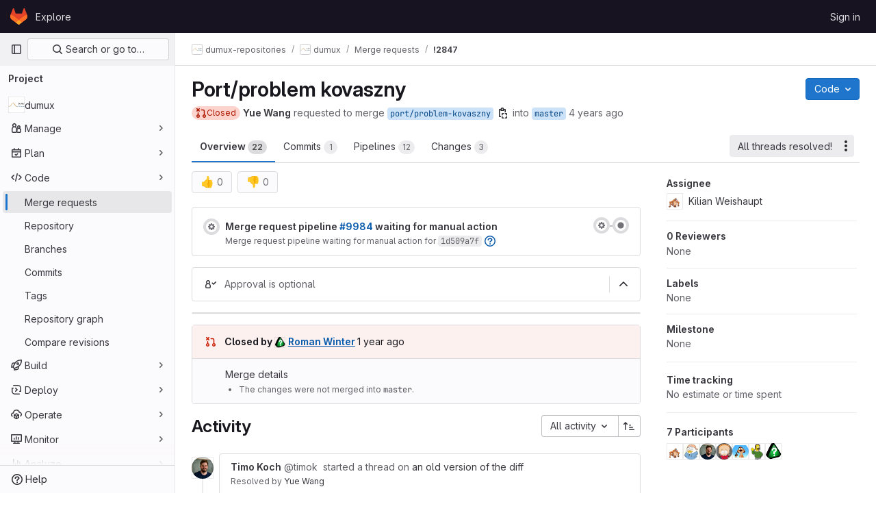

--- FILE ---
content_type: text/javascript; charset=utf-8
request_url: https://git.iws.uni-stuttgart.de/assets/webpack/101.8056963a.chunk.js
body_size: 6015
content:
(this.webpackJsonp=this.webpackJsonp||[]).push([[101],{"2B/a":function(t,e,a){"use strict";a.d(e,"a",(function(){return l}));a("RFHG"),a("z6RN"),a("xuo1");const n={success:{start:"%{success_start}",end:"%{success_end}"},danger:{start:"%{danger_start}",end:"%{danger_end}"},critical:{start:"%{critical_start}",end:"%{critical_end}"},same:{start:"%{same_start}",end:"%{same_end}"},strong:{start:"%{strong_start}",end:"%{strong_end}"},small:{start:"%{small_start}",end:"%{small_end}"}},r=function(t){return n[t].start},o={[r("success")]:'<span class="gl-font-bold gl-text-success">',[r("danger")]:'<span class="gl-font-bold gl-text-danger">',[r("critical")]:'<span class="gl-font-bold gl-text-red-800">',[r("same")]:'<span class="gl-font-bold gl-text-subtle">',[r("strong")]:'<span class="gl-font-bold">',[r("small")]:'<span class="gl-text-sm gl-text-subtle">'},i=function(t){return document.createElement("div").appendChild(document.createTextNode(t)).parentNode.innerHTML},s=function(t){return t.replace(new RegExp(`(${Object.values(n).reduce((function(t,e){return[...t,...Object.values(e)]}),[]).join("|")})`,"gi"),(function(t){const e=o[t];return!e&&t.endsWith("_end}")?"</span>":e})).replace(/%{([a-z]|_)+}/g,"")},l=function(t){return"string"==typeof t?s(i(t)):"object"==typeof t&&"string"==typeof t.text&&"string"==typeof t.href?s(`${t.prependText?i(t.prependText)+" ":""}<a class="gl-underline" href="${t.href}">${i(t.text)}</a>`):null}},HOYf:function(t,e,a){"use strict";var n=a("4lAS"),r=a("A7K0"),o=a("/lV4"),i=a("Mp8J"),s={name:"HelpPopover",components:{GlButton:n.a,GlPopover:r.a},directives:{SafeHtml:i.a},props:{options:{type:Object,required:!1,default:function(){return{}}},icon:{type:String,required:!1,default:"question-o"},triggerClass:{type:[String,Array,Object],required:!1,default:""},ariaLabel:{type:String,required:!1,default:Object(o.a)("Help")}},methods:{targetFn(){var t;return null===(t=this.$refs.popoverTrigger)||void 0===t?void 0:t.$el}}},l=a("tBpV"),d=Object(l.a)(s,(function(){var t=this,e=t._self._c;return e("span",[e("gl-button",{ref:"popoverTrigger",class:t.triggerClass,attrs:{variant:"link",icon:t.icon,"aria-label":t.ariaLabel}}),t._v(" "),e("gl-popover",t._b({attrs:{target:t.targetFn},scopedSlots:t._u([t.options.title?{key:"title",fn:function(){return[e("span",{directives:[{name:"safe-html",rawName:"v-safe-html",value:t.options.title,expression:"options.title"}]})]},proxy:!0}:null,{key:"default",fn:function(){return[e("div",{directives:[{name:"safe-html",rawName:"v-safe-html",value:t.options.content,expression:"options.content"}]})]},proxy:!0},t._l(Object.keys(t.$slots),(function(e){return{key:e,fn:function(){return[t._t(e)]},proxy:!0}}))],null,!0)},"gl-popover",t.options,!1))],1)}),[],!1,null,null,null);e.a=d.exports},OhbV:function(t,e,a){"use strict";a("3UXl"),a("iyoE");var n=a("4lAS"),r=a("Bo17"),o=a("s1D3"),i=a("FkSe"),s=a("lHJB"),l={components:{GlButton:n.a,GlDisclosureDropdown:r.a,GlIcon:o.a,GlLoadingIcon:i.a},directives:{GlTooltip:s.a},props:{widget:{type:String,required:!1,default:""},tertiaryButtons:{type:Array,required:!0}},data:()=>({timeout:null,updatingTooltip:!1}),computed:{dropdownItems(){var t=this;return this.tertiaryButtons.map((function(e){return{text:e.text,href:e.href,action:function(){return t.onClickAction(e)},icon:e.icon||e.iconName,loading:e.loading,extraAttrs:{dataClipboardText:e.dataClipboardText,dataMethod:e.dataMethod,target:e.target,disabled:e.disabled}}}))}},methods:{onClickAction(t,e=null){var a=this;this.$emit("clickedAction",t),t.onClick&&t.onClick(t,e),t.tooltipOnClick&&(this.updatingTooltip=!0,this.$root.$emit("bv::show::tooltip",t.id),clearTimeout(this.timeout),this.timeout=setTimeout((function(){a.updatingTooltip=!1,a.$root.$emit("bv::hide::tooltip",t.id)}),1e3))},setTooltip(t){return this.updatingTooltip&&t.tooltipOnClick?t.tooltipOnClick:t.tooltipText}}},d=a("tBpV"),c=Object(d.a)(l,(function(){var t=this,e=t._self._c;return e("div",{staticClass:"gl-flex gl-items-start"},[e("gl-disclosure-dropdown",{staticClass:"gl-block md:!gl-hidden",attrs:{items:t.dropdownItems,icon:"ellipsis_v","no-caret":"",category:"tertiary",placement:"bottom-end","text-sr-only":"",size:"small","toggle-class":"!gl-p-2"},scopedSlots:t._u([{key:"list-item",fn:function({item:a}){return[e("span",{staticClass:"gl-flex gl-items-center gl-justify-between"},[t._v("\n        "+t._s(a.text)+"\n        "),a.loading?e("gl-loading-icon",{attrs:{size:"sm"}}):a.icon?e("gl-icon",{attrs:{name:a.icon}}):t._e()],1)]}}])}),t._v(" "),t._l(t.tertiaryButtons,(function(a,n){return e("gl-button",{directives:[{name:"gl-tooltip",rawName:"v-gl-tooltip.hover",modifiers:{hover:!0}}],key:n,staticClass:"gl-float-left gl-hidden md:gl-inline-flex",class:[{"gl-mr-3":n!==t.tertiaryButtons.length-1},a.class],attrs:{id:a.id,title:t.setTooltip(a),href:a.href,target:a.target,"data-clipboard-text":a.dataClipboardText,"data-method":a.dataMethod,icon:a.icon||a.iconName,"data-testid":a.testId||"extension-actions-button",variant:a.variant||"confirm",loading:a.loading,disabled:a.loading,category:"tertiary",size:"small"},on:{click:function(e){return t.onClickAction(a,e)}}},[a.text?[t._v("\n      "+t._s(a.text)+"\n    ")]:t._e()],2)}))],2)}),[],!1,null,null,null);e.a=c.exports},W8mj:function(t,e,a){"use strict";var n=a("wCL9"),r=a.n(n),o=(a("3UXl"),a("iyoE"),a("MV2A")),i=a("4lAS"),s=a("FkSe"),l=a("lHJB"),d=a("7F3p"),c=a("NmEs"),u=a("8Igx"),p=a("sHIo"),g=a("Mp8J"),m=a("/lV4"),h=a("hqF9"),v=a("3twG"),f=a("HOYf"),b=a("IwOe"),y=a("xPR0"),x=a("2B/a"),_=a("ygVz");function C(t){const e=t.replace(/^Widget/,"");return(e.charAt(0).toLowerCase()+e.slice(1)).replace(/(CE|EE)$/,"")}function S(t){return t.replace(/([A-Z])/g,"_$1").toLowerCase()}var w=a("kJpN"),T=a("Lzak"),k=a("OhbV"),A={name:"DynamicContent",components:{GlBadge:T.a,GlLink:o.a,Actions:k.a,ContentRow:w.a},directives:{SafeHtml:g.a,GlTooltip:l.a},props:{data:{type:Object,required:!0},widgetName:{type:String,required:!0},level:{type:Number,required:!1,default:2},rowIndex:{type:Number,required:!1,default:-1}},computed:{statusIcon(){var t;return(null===(t=this.data.icon)||void 0===t?void 0:t.name)||void 0},generatedText(){return Object(x.a)(this.data.text)},generatedSubtext(){return Object(x.a)(this.data.subtext)},generatedSupportingText(){return Object(x.a)(this.data.supportingText)},shouldShowThirdLevel(){var t;return(null===(t=this.data.children)||void 0===t?void 0:t.length)>0&&2===this.level},hasActionButtons(){var t;return(null===(t=this.data.actions)||void 0===t?void 0:t.length)>0}},methods:{onClickedAction(t){this.$emit("clickedAction",t)}}},O=a("tBpV"),E=Object(O.a)(A,(function(){var t=this,e=t._self._c;return e("content-row",{class:{"gl-border-t-0":0===t.rowIndex,"gl-items-start":t.data.supportingText,"gl-items-baseline":!t.data.supportingText},attrs:{level:t.level,"status-icon-name":t.statusIcon,"widget-name":t.widgetName,header:t.data.header,"help-popover":t.data.helpPopover},scopedSlots:t._u([{key:"body",fn:function(){return[e("div",{staticClass:"gl-flex gl-w-full gl-flex-col"},[e("div",{staticClass:"gl-flex gl-grow"},[e("div",{staticClass:"gl-flex gl-grow gl-items-baseline"},[e("div",[e("p",{directives:[{name:"gl-tooltip",rawName:"v-gl-tooltip",value:{title:t.data.tooltipText,boundary:"viewport"},expression:"{ title: data.tooltipText, boundary: 'viewport' }"},{name:"safe-html",rawName:"v-safe-html",value:t.generatedText,expression:"generatedText"}],staticClass:"gl-mb-0 gl-mr-1"}),t._v(" "),t.data.link?e("gl-link",{attrs:{href:t.data.link.href}},[t._v(t._s(t.data.link.text))]):t._e(),t._v(" "),t.data.supportingText?e("p",{directives:[{name:"safe-html",rawName:"v-safe-html",value:t.generatedSupportingText,expression:"generatedSupportingText"}],staticClass:"gl-mb-0"}):t._e()],1),t._v(" "),t.data.badge?e("gl-badge",{attrs:{variant:t.data.badge.variant||"info"}},[t._v("\n            "+t._s(t.data.badge.text)+"\n          ")]):t._e()],1),t._v(" "),t.hasActionButtons?e("actions",{staticClass:"gl-ml-auto gl-pl-3",attrs:{"tertiary-buttons":t.data.actions},on:{clickedAction:t.onClickedAction}}):t._e(),t._v(" "),t.data.subtext?e("p",{directives:[{name:"safe-html",rawName:"v-safe-html",value:t.generatedSubtext,expression:"generatedSubtext"}],staticClass:"gl-m-0 gl-text-sm"}):t._e()],1),t._v(" "),t.shouldShowThirdLevel?e("ul",{staticClass:"gl-m-0 gl-list-none gl-p-0"},t._l(t.data.children,(function(a,n){return e("li",{key:a.id||n},[e("dynamic-content",{attrs:{data:a,"widget-name":t.widgetName,level:3},on:{clickedAction:t.onClickedAction}})],1)})),0):t._e()])]},proxy:!0}])})}),[],!1,null,null,null).exports,N=a("GD71");const B="MR Widget: response object should contain status and headers object. Make sure to include that in your `fetchCollapsedData` and `fetchExpandedData` functions.",L="collapsed",j="expanded",I="status_icon";var P={MISSING_RESPONSE_HEADERS:B,LOADING_STATE_COLLAPSED:L,LOADING_STATE_EXPANDED:j,LOADING_STATE_STATUS_ICON:I,components:{ActionButtons:k.a,StatusIcon:N.a,GlLink:o.a,GlButton:i.a,GlLoadingIcon:s.a,ContentRow:w.a,DynamicContent:E,DynamicScroller:b.a,DynamicScrollerItem:b.b,HelpPopover:f.a,ReportListItem:function(){return a.e(1064).then(a.bind(null,"Vmdu"))}},directives:{GlTooltip:l.a,SafeHtml:g.a},mixins:[Object(p.a)()],inject:{reportsTabContent:{default:!1},reportsTabSidebar:{default:!1}},props:{loadingText:{type:String,required:!1,default:Object(m.a)("Loading")},loadingState:{type:String,required:!1,default:void 0,validator:function(t){return!t||[j,L,I].includes(t)}},errorText:{type:String,required:!1,default:Object(m.a)("Failed to load")},fetchCollapsedData:{type:Function,required:!1,default:void 0},fetchExpandedData:{type:Function,required:!1,default:void 0},summary:{type:Object,required:!1,default:void 0,validator:function(t){return Boolean(t.title)}},content:{type:Array,required:!1,default:void 0},multiPolling:{type:Boolean,required:!1,default:!1},statusIconName:{type:String,required:!1,default:"neutral",validator:function(t){return Object.keys(y.e).indexOf(t)>-1}},isCollapsible:{type:Boolean,required:!0},actionButtons:{type:Array,required:!1,default:function(){return[]}},widgetName:{type:String,required:!0,validator:function(t){return t.startsWith("Widget")}},telemetry:{type:Boolean,required:!1,default:!0},helpPopover:{type:Object,required:!1,default:null},hasError:{type:Boolean,required:!1,default:!1},label:{type:String,required:!1,default:null},path:{type:String,required:!1,default:null}},data(){return{isExpandedForTheFirstTime:!0,isCollapsed:!this.reportsTabContent,isLoadingCollapsedContent:!0,isLoadingExpandedContent:!1,summaryError:null,contentError:null,telemetryHub:null}},computed:{isSummaryLoading(){return this.isLoadingCollapsedContent||this.loadingState===L},shouldShowLoadingIcon(){return this.isSummaryLoading||this.loadingState===I},generatedSummary(){var t;return Object(x.a)((null===(t=this.summary)||void 0===t?void 0:t.title)||"")},generatedSubSummary(){var t;return Object(x.a)((null===(t=this.summary)||void 0===t?void 0:t.subtitle)||"")},collapseButtonLabel(){return Object(m.i)(this.isCollapsed?Object(m.a)("Show details"):Object(m.a)("Hide details"))},summaryStatusIcon(){return this.summaryError?this.$options.failedStatusIcon:this.statusIconName},hasActionButtons(){return this.actionButtons.length>0||Boolean(this.$scopedSlots["action-buttons"])},contentWithKeyField(){var t;return null===(t=this.content)||void 0===t?void 0:t.map((function(t,e){return{...t,id:t.id||e}}))},reportsTabActionButtons(){var t;return[{text:Object(m.a)("View report"),href:Object(v.A)((null===(t=window.gl)||void 0===t||null===(t=t.mrWidgetData)||void 0===t?void 0:t.reportsTabPath)||"",r()(this.widgetName.replace("Widget",""))),onClick(t,e){e.preventDefault(),window.history.replaceState(null,null,t.href),window.mrTabs.tabShown("reports")}}]},routeParams(){return this.path?{report:this.path}:{}}},watch:{hasError:{handler(t){this.summaryError=t?this.errorText:null},immediate:!0},isLoadingCollapsedContent(t){this.$emit("is-loading",t)}},created(){var t;this.telemetry&&(this.telemetryHub=(t=this.widgetName,{viewed(){_.a.trackEvent(y.G,{label:S(C(t))})},expanded({type:e}){_.a.trackEvent(y.d,{label:S(C(t))}),_.a.trackEvent(y.d,{label:S(C(t)),property:e})},fullReportClicked(){_.a.trackEvent(y.b,{label:S(C(t))})}}))},async mounted(){var t;this.isLoadingCollapsedContent=!0,null===(t=this.telemetryHub)||void 0===t||t.viewed(),this.reportsTabContent&&this.fetchExpandedContent();try{this.fetchCollapsedData&&await this.fetch(this.fetchCollapsedData)}catch{this.summaryError=this.errorText}this.isLoadingCollapsedContent=!1},methods:{onActionClick(t){var e;t.trackFullReportClicked&&(null===(e=this.telemetryHub)||void 0===e||e.fullReportClicked())},toggleCollapsed(){var t;(this.isCollapsed=!this.isCollapsed,this.isExpandedForTheFirstTime)&&(null===(t=this.telemetryHub)||void 0===t||t.expanded({type:this.summaryStatusIcon}),"function"==typeof this.fetchExpandedData&&(this.isExpandedForTheFirstTime=!1,this.fetchExpandedContent()));this.$emit("toggle",{expanded:!this.isCollapsed})},async fetchExpandedContent(){this.isLoadingExpandedContent=!0,this.contentError=null;try{await this.fetch(this.fetchExpandedData)}catch{this.contentError=this.errorText,this.isExpandedForTheFirstTime=!0,this.isCollapsed=!0}this.isLoadingExpandedContent=!1},fetch(t){const e=(this.multiPolling?t():[t]).map((function(t){return new Promise((function(e,a){new h.a({resource:{fetchData:function(){return t()}},method:"fetchData",successCallback:function(t){if(void 0===t.status||void 0===t.headers)throw Object(u.a)(B),new Error(B);Object(c.H)(t.headers)["POLL-INTERVAL"]||e(t.data)},errorCallback:function(t){d.b(t),a(t)}}).makeRequest()}))}));return Promise.all(e)}},failedStatusIcon:y.e.failed,i18n:{learnMore:Object(m.a)("Learn more")}},q=Object(O.a)(P,(function(){var t=this,e=t._self._c;return t.reportsTabSidebar?e("report-list-item",{staticClass:"gl-mb-3",attrs:{to:"report",params:t.routeParams,"status-icon":t.summaryStatusIcon,"is-loading":t.shouldShowLoadingIcon}},[t._v("\n  "+t._s(t.label)+"\n")]):e("section",{staticClass:"media-section",attrs:{"data-testid":"widget-extension"}},[t.reportsTabContent?t._e():e("div",{class:{"gl-pl-9":t.glFeatures.mrReportsTab,"gl-flex gl-px-5 gl-py-4 gl-pr-4":!t.reportsTabContent}},[e("status-icon",{attrs:{level:t.glFeatures.mrReportsTab?2:1,name:t.widgetName,"is-loading":t.shouldShowLoadingIcon,"icon-name":t.summaryStatusIcon}}),t._v(" "),e("div",{staticClass:"media-body gl-flex !gl-flex-row gl-self-center",attrs:{"data-testid":"widget-extension-top-level"}},[e("div",{staticClass:"gl-grow",attrs:{"data-testid":"widget-extension-top-level-summary"}},[t.summaryError?e("span",[t._v(t._s(t.summaryError))]):t._t("summary",(function(){return[e("div",{directives:[{name:"safe-html",rawName:"v-safe-html",value:t.isSummaryLoading?t.loadingText:t.generatedSummary,expression:"isSummaryLoading ? loadingText : generatedSummary"}]}),t._v(" "),!t.isSummaryLoading&&t.generatedSubSummary?e("div",{directives:[{name:"safe-html",rawName:"v-safe-html",value:t.generatedSubSummary,expression:"generatedSubSummary"}],staticClass:"gl-text-sm gl-text-subtle"}):t._e()]}))],2),t._v(" "),e("div",{staticClass:"gl-flex"},[t.helpPopover?e("help-popover",{class:{"gl-mr-3":t.hasActionButtons},attrs:{icon:"information-o",options:t.helpPopover.options}},[t.helpPopover.content?[t.helpPopover.content.text?e("p",{directives:[{name:"safe-html",rawName:"v-safe-html",value:t.helpPopover.content.text,expression:"helpPopover.content.text"}],staticClass:"gl-mb-0"}):t._e(),t._v(" "),t.helpPopover.content.learnMorePath?e("gl-link",{staticClass:"gl-text-sm",attrs:{href:t.helpPopover.content.learnMorePath,target:"_blank"}},[t._v(t._s(t.$options.i18n.learnMore))]):t._e()]:t._e()],2):t._e(),t._v(" "),t.glFeatures.mrReportsTab?e("div",[e("action-buttons",{attrs:{"tertiary-buttons":t.reportsTabActionButtons}})],1):t._t("action-buttons",(function(){return[t.actionButtons.length>0?e("action-buttons",{attrs:{"tertiary-buttons":t.actionButtons},on:{clickedAction:t.onActionClick}}):t._e()]}))],2),t._v(" "),t.glFeatures.mrReportsTab||!t.isCollapsible||t.isSummaryLoading?t._e():e("div",{staticClass:"gl-border-l gl-ml-3 gl-h-6 gl-border-l-section gl-pl-3"},[e("gl-button",{directives:[{name:"gl-tooltip",rawName:"v-gl-tooltip"}],attrs:{title:t.collapseButtonLabel,"aria-expanded":""+!t.isCollapsed,"aria-label":t.collapseButtonLabel,icon:t.isCollapsed?"chevron-lg-down":"chevron-lg-up",category:"tertiary","data-testid":"toggle-button",size:"small"},on:{click:t.toggleCollapsed}})],1)])],1),t._v(" "),!t.isCollapsed||t.contentError?e("div",{class:{"gl-border-t gl-relative gl-border-t-section gl-bg-subtle":!t.reportsTabContent},attrs:{"data-testid":"widget-extension-collapsed-section"}},[t.isLoadingExpandedContent?e("div",{staticClass:"gl-text-center",class:{"report-block-container":!t.reportsTabContent,"gl-py-5":t.reportsTabContent}},[e("gl-loading-icon",{attrs:{size:"sm",inline:""}}),t._v(" "+t._s(t.loadingText)+"\n    ")],1):e("div",{staticClass:"gl-flex gl-pl-5",class:{"gl-pr-5":t.$scopedSlots.content}},[t.contentError?e("content-row",{attrs:{level:2,"status-icon-name":t.$options.failedStatusIcon,"widget-name":t.widgetName},scopedSlots:t._u([{key:"body",fn:function(){return[t._v("\n          "+t._s(t.contentError)+"\n        ")]},proxy:!0}],null,!1,3245637521)}):e("div",{staticClass:"gl-w-full"},[t._t("content",(function(){return[t.contentWithKeyField?e("dynamic-scroller",{staticClass:"gl-pr-5",style:{maxHeight:t.reportsTabContent?null:"170px"},attrs:{items:t.contentWithKeyField,"min-item-size":32,"page-mode":t.glFeatures.mrReportsTab&&t.reportsTabContent,"data-testid":"dynamic-content-scroller"},scopedSlots:t._u([{key:"default",fn:function({item:a,index:n,active:r}){return[e("dynamic-scroller-item",{attrs:{item:a,active:r}},[e("dynamic-content",{key:a.id||n,attrs:{data:a,"widget-name":t.widgetName,level:2,"row-index":n,"data-testid":"extension-list-item"},on:{clickedAction:t.onActionClick}})],1)]}}],null,!1,1002707288)}):t._e()]}))],2)],1)]):t._e()])}),[],!1,null,null,null);e.a=q.exports},kJpN:function(t,e,a){"use strict";var n=a("MV2A"),r=a("/lV4"),o=a("HOYf"),i=a("Mp8J"),s=a("xPR0"),l=a("2B/a"),d=a("OhbV"),c={components:{StatusIcon:a("GD71").a,HelpPopover:o.a,GlLink:n.a,ActionButtons:d.a},directives:{SafeHtml:i.a},props:{level:{type:Number,required:!0,validator:function(t){return 2===t||3===t}},statusIconName:{type:String,required:!1,default:"",validator:function(t){return""===t||Object.keys(s.e).includes(t)}},widgetName:{type:String,required:!0},header:{type:[String,Array],required:!1,default:""},helpPopover:{type:Object,required:!1,default:null},actionButtons:{type:Array,required:!1,default:function(){return[]}}},computed:{generatedHeader(){return Object(l.a)(Array.isArray(this.header)?this.header[0]:this.header)},generatedSubheader(){return Array.isArray(this.header)&&this.header[1]?Object(l.a)(this.header[1]):""},shouldShowHeaderActions(){var t;return Boolean(this.helpPopover)||(null===(t=this.actionButtons)||void 0===t?void 0:t.length)>0},hasActionButtons(){return this.actionButtons.length>0}},methods:{hasHeader(){return Boolean(this.$scopedSlots.header||this.header||this.shouldShowHeaderActions)}},i18n:{learnMore:Object(r.a)("Learn more")}},u=a("tBpV"),p=Object(u.a)(c,(function(){var t=this,e=t._self._c;return e("div",{staticClass:"gl-flex",class:{"gl-border-t gl-border-t-section gl-py-3 gl-pl-7":2===t.level}},[t.statusIconName&&!t.header?e("status-icon",{attrs:{level:2,name:t.widgetName,"icon-name":t.statusIconName}}):t._e(),t._v(" "),e("div",{staticClass:"gl-w-full gl-min-w-0"},[t.hasHeader()?e("div",{staticClass:"gl-flex"},[t._t("header",(function(){return[e("div",{staticClass:"gl-mb-2"},[e("strong",{directives:[{name:"safe-html",rawName:"v-safe-html",value:t.generatedHeader,expression:"generatedHeader"}],staticClass:"gl-block"}),t.generatedSubheader?e("span",{directives:[{name:"safe-html",rawName:"v-safe-html",value:t.generatedSubheader,expression:"generatedSubheader"}],staticClass:"gl-block"}):t._e()])]})),t._v(" "),t.shouldShowHeaderActions?e("div",{staticClass:"gl-ml-auto gl-flex gl-items-baseline"},[t.helpPopover?e("help-popover",{class:{"gl-mr-3":t.hasActionButtons},attrs:{options:t.helpPopover.options,icon:"information-o"}},[t.helpPopover.content?[t.helpPopover.content.text?e("p",{directives:[{name:"safe-html",rawName:"v-safe-html",value:t.helpPopover.content.text,expression:"helpPopover.content.text"}],staticClass:"gl-mb-0"}):t._e(),t._v(" "),t.helpPopover.content.learnMorePath?e("gl-link",{staticClass:"gl-text-sm",attrs:{href:t.helpPopover.content.learnMorePath,target:"_blank"}},[t._v(t._s(t.$options.i18n.learnMore))]):t._e()]:t._e()],2):t._e(),t._v(" "),t.hasActionButtons?e("action-buttons",{attrs:{"tertiary-buttons":t.actionButtons}}):t._e()],1):t._e()],2):t._e(),t._v(" "),e("div",{staticClass:"gl-flex gl-items-baseline"},[t.statusIconName&&t.header?e("status-icon",{attrs:{level:2,name:t.widgetName,"icon-name":t.statusIconName}}):t._e(),t._v(" "),t._t("body")],2)])],1)}),[],!1,null,null,null);e.a=p.exports}}]);
//# sourceMappingURL=101.8056963a.chunk.js.map

--- FILE ---
content_type: text/javascript; charset=utf-8
request_url: https://git.iws.uni-stuttgart.de/assets/webpack/commons-pages.projects.commit.show-pages.projects.compare.show-pages.projects.merge_requests.creatio-db94909e.e1001eb9.chunk.js
body_size: 15385
content:
(this.webpackJsonp=this.webpackJsonp||[]).push([[50],{"2FGo":function(e,t,i){var n=i("MYHX"),o=i("eiA/")((function(e,t,i){n(e,t,i)}));e.exports=o},"4Alm":function(e,t,i){"use strict";i.d(t,"a",(function(){return a})),i.d(t,"b",(function(){return r}));var n=i("9k56"),o=i("jIK5"),s=i("hII5");const r=Object(s.c)({plain:Object(s.b)(o.g,!1)},"formControls"),a=Object(n.c)({props:r,computed:{custom(){return!this.plain}}})},"7z1+":function(e,t,i){"use strict";i.d(t,"a",(function(){return m})),i.d(t,"b",(function(){return c})),i.d(t,"c",(function(){return d})),i.d(t,"d",(function(){return u}));var n=i("ewH8"),o=i("KFC0"),s=i.n(o),r=i("lx39"),a=i.n(r),l=i("BglX");const d=e=>Boolean(e)&&(e=>{var t;return(null==e||null===(t=e.text)||void 0===t?void 0:t.length)>0&&!Array.isArray(null==e?void 0:e.items)})(e),c=e=>Boolean(e)&&Array.isArray(e.items)&&Boolean(e.items.length)&&e.items.every(d),u=e=>e.every(d)||e.every(c),h=e=>{const t=e();if(!Array.isArray(t))return!1;const i=t.filter(e=>e.tag);return i.length&&i.every(e=>(e=>{var t,i;return Boolean(e)&&(i=(null===(t=e.componentOptions)||void 0===t?void 0:t.tag)||e.tag,["gl-disclosure-dropdown-group","gl-disclosure-dropdown-item","li"].includes(i))})(e))},f=e=>{const t=e(),i=t.find(e=>Array.isArray(e.children)&&e.children.length);return(i?i.children:t).filter(e=>!a()(e.text)||e.text.trim().length>0).every(e=>(e=>{var t;return[l.c,l.b].includes(null===(t=e.type)||void 0===t?void 0:t.name)||"li"===e.type})(e))},m=e=>!!s()(e)&&(n.default.version.startsWith("3")?f(e):h(e))},"9Y+0":function(e,t,i){"use strict";i.d(t,"a",(function(){return C}));i("byxs");var n=i("ewH8"),o=(i("UezY"),i("z6RN"),i("hG7+"),i("3UXl"),i("iyoE"),i("Bo17")),s=i("s1D3"),r=i("iN9h"),a=i("30su"),l=i("PxiM"),d=i.n(l),c=i("/lV4");const u={messageAdditionsDeletions:Object(c.h)("Diffs|with %{additions} and %{deletions}"),noFilesFound:Object(c.a)("No files found."),noFileNameAvailable:Object(c.h)("Diffs|No file name available"),searchFiles:Object(c.a)("Search files")},h={success:"gl-text-success",danger:"gl-text-danger"};var f={i18n:u,components:{GlDisclosureDropdown:o.a,GlIcon:s.a,GlSearchBoxByType:r.a,GlSprintf:a.a},props:{changed:{type:Number,required:!0},added:{type:Number,required:!0},deleted:{type:Number,required:!0},files:{type:Array,required:!0}},data:()=>({search:""}),computed:{filteredFiles(){return this.search.length>0?d.a.filter(this.files,this.search,{key:"name"}):this.files},dropdownItems(){var e=this;return this.filteredFiles.map((function(t){return{...t,text:t.name||e.$options.i18n.noFileNameAvailable,iconColor:h[t.iconColor]}}))},messageChanged(){return Object(c.i)(Object(c.g)("Diffs|Showing %{dropdownStart}%{count} changed file%{dropdownEnd}","Diffs|Showing %{dropdownStart}%{count} changed files%{dropdownEnd}",this.changed),{count:this.changed})}},methods:{focusInput(){this.$refs.search.focusInput()},focusFirstItem(){this.filteredFiles.length&&this.$el.querySelector(".gl-new-dropdown-item:first-child").focus()},additionsText(e=this.added){return Object(c.g)("Diffs|%d addition","Diffs|%d additions",e)},deletionsText(e=this.deleted){return Object(c.g)("Diffs|%d deletion","Diffs|%d deletions",e)}}},m=i("LPAU"),g=i.n(m),p=i("ML+G"),v=i.n(p),b={insert:"head",singleton:!1},w=(g()(v.a,b),v.a.locals,i("tBpV")),y=Object(w.a)(f,(function(){var e=this,t=e._self._c;return t("div",[t("gl-sprintf",{attrs:{message:e.messageChanged},scopedSlots:e._u([{key:"dropdown",fn:function({content:i}){return[t("gl-disclosure-dropdown",{staticClass:"gl-align-baseline",attrs:{"toggle-text":i,items:e.dropdownItems,category:"tertiary",variant:"confirm","data-testid":"diff-stats-dropdown","toggle-class":"!gl-px-0 !gl-font-bold","fluid-width":""},on:{shown:e.focusInput},scopedSlots:e._u([{key:"header",fn:function(){return[t("gl-search-box-by-type",{ref:"search",staticClass:"gl-mx-3 gl-my-4",attrs:{placeholder:e.$options.i18n.searchFiles},on:{keydown:function(t){return!t.type.indexOf("key")&&e._k(t.keyCode,"down",40,t.key,["Down","ArrowDown"])?null:e.focusFirstItem.apply(null,arguments)}},model:{value:e.search,callback:function(t){e.search="string"==typeof t?t.trim():t},expression:"search"}}),e._v(" "),e.filteredFiles.length?e._e():t("span",{staticClass:"gl-mx-3"},[e._v("\n            "+e._s(e.$options.i18n.noFilesFound)+"\n          ")])]},proxy:!0},{key:"list-item",fn:function({item:i}){return[t("div",{staticClass:"gl-flex gl-items-center gl-gap-3 gl-overflow-hidden"},[t("gl-icon",{staticClass:"gl-shrink-0",class:i.iconColor,attrs:{name:i.icon}}),e._v(" "),t("div",{staticClass:"gl-grow gl-overflow-hidden"},[t("div",{staticClass:"gl-flex"},[t("span",{staticClass:"gl-mr-3 gl-grow gl-font-bold",class:i.name?"gl-truncate":"gl-italic gl-text-subtle"},[e._v(e._s(i.text))]),e._v(" "),t("span",{staticClass:"gl-ml-auto gl-whitespace-nowrap",attrs:{"aria-hidden":"true"}},[t("span",{staticClass:"gl-text-success"},[e._v("+"+e._s(i.added))]),e._v(" "),t("span",{staticClass:"gl-text-danger"},[e._v("-"+e._s(i.removed))])]),e._v(" "),t("span",{staticClass:"gl-sr-only"},[e._v(e._s(e.additionsText(i.added))+", "+e._s(e.deletionsText(i.removed)))])]),e._v(" "),t("div",{staticClass:"gl-overflow-hidden gl-text-ellipsis gl-text-subtle"},[e._v("\n                "+e._s(i.path)+"\n              ")])])],1)]}}],null,!0)})]}}])}),e._v(" "),t("span",{staticClass:"diff-stats-additions-deletions-expanded",attrs:{"data-testid":"diff-stats-additions-deletions-expanded"}},[t("gl-sprintf",{attrs:{message:e.$options.i18n.messageAdditionsDeletions},scopedSlots:e._u([{key:"additions",fn:function(){return[t("span",{staticClass:"gl-font-bold gl-text-success"},[e._v(e._s(e.additionsText()))])]},proxy:!0},{key:"deletions",fn:function(){return[t("span",{staticClass:"gl-font-bold gl-text-danger"},[e._v(e._s(e.deletionsText()))])]},proxy:!0}])})],1)],1)}),[],!1,null,"5fa5a073",null).exports;const C=function(){const e=document.querySelector(".js-diff-stats-dropdown");if(!e)return!1;const{changed:t,added:i,deleted:o,files:s}=e.dataset;return new n.default({el:e,render:function(e){return e(y,{props:{changed:parseInt(t,10),added:parseInt(i,10),deleted:parseInt(o,10),files:JSON.parse(s)}})}})}},BglX:function(e,t,i){"use strict";i.d(t,"a",(function(){return s})),i.d(t,"b",(function(){return o})),i.d(t,"c",(function(){return n}));const n="GlDisclosureDropdownItem",o="GlDisclosureDropdownGroup",s={top:"top",bottom:"bottom"}},Bo17:function(e,t,i){"use strict";i.d(t,"a",(function(){return w}));var n=i("3CjL"),o=i.n(n),s=i("o4PY"),r=i.n(s),a=i("Qog8"),l=i("V5u/"),d=i("XBTk"),c=i("qaCH"),u=i("XiQx"),h=i("fSQg"),f=i("7z1+"),m=i("Pyw5"),g=i.n(m);const p="."+c.a,v="."+u.a;const b={name:"GlDisclosureDropdown",events:{GL_DROPDOWN_SHOWN:l.i,GL_DROPDOWN_HIDDEN:l.h,GL_DROPDOWN_BEFORE_CLOSE:l.e,GL_DROPDOWN_FOCUS_CONTENT:l.g},components:{GlBaseDropdown:c.b,GlDisclosureDropdownItem:u.b,GlDisclosureDropdownGroup:h.a},props:{items:{type:Array,required:!1,default:()=>[],validator:f.d},toggleText:{type:String,required:!1,default:""},textSrOnly:{type:Boolean,required:!1,default:!1},category:{type:String,required:!1,default:d.o.primary,validator:e=>e in d.o},variant:{type:String,required:!1,default:d.z.default,validator:e=>e in d.z},size:{type:String,required:!1,default:"medium",validator:e=>e in d.p},icon:{type:String,required:!1,default:""},disabled:{type:Boolean,required:!1,default:!1},loading:{type:Boolean,required:!1,default:!1},toggleId:{type:String,required:!1,default:()=>r()("dropdown-toggle-btn-")},toggleClass:{type:[String,Array,Object],required:!1,default:null},noCaret:{type:Boolean,required:!1,default:!1},placement:{type:String,required:!1,default:"bottom-start",validator:e=>Object.keys(d.y).includes(e)},toggleAriaLabelledBy:{type:String,required:!1,default:null},listAriaLabelledBy:{type:String,required:!1,default:null},block:{type:Boolean,required:!1,default:!1},dropdownOffset:{type:[Number,Object],required:!1,default:void 0},fluidWidth:{type:Boolean,required:!1,default:!1},autoClose:{type:Boolean,required:!1,default:!0},positioningStrategy:{type:String,required:!1,default:l.k,validator:e=>[l.k,l.l].includes(e)},startOpened:{type:Boolean,required:!1,default:!1}},data:()=>({disclosureId:r()("disclosure-"),nextFocusedItemIndex:null}),computed:{disclosureTag(){var e;return null!==(e=this.items)&&void 0!==e&&e.length||Object(f.a)(this.$scopedSlots.default||this.$slots.default)?"ul":"div"},hasCustomToggle(){return Boolean(this.$scopedSlots.toggle)}},mounted(){this.startOpened&&this.open()},methods:{open(){this.$refs.baseDropdown.open()},close(){this.$refs.baseDropdown.close()},onShow(){this.$emit(l.i)},onBeforeClose(e){this.$emit(l.e,e)},onHide(){this.$emit(l.h),this.nextFocusedItemIndex=null},onKeydown(e){const{code:t}=e,i=this.getFocusableListItemElements();if(i.length<1)return;let n=!0;t===l.j?this.focusItem(0,i):t===l.c?this.focusItem(i.length-1,i):t===l.b?this.focusNextItem(e,i,-1):t===l.a?this.focusNextItem(e,i,1):t===l.d||t===l.m?this.handleAutoClose(e):n=!1,n&&Object(a.k)(e)},getFocusableListItemElements(){var e;const t=null===(e=this.$refs.content)||void 0===e?void 0:e.querySelectorAll(v);return Object(a.c)(Array.from(t||[]))},focusNextItem(e,t,i){const{target:n}=e,s=t.indexOf(n),r=o()(s+i,0,t.length-1);this.focusItem(r,t)},focusItem(e,t){var i;this.nextFocusedItemIndex=e,null===(i=t[e])||void 0===i||i.focus()},closeAndFocus(){this.$refs.baseDropdown.closeAndFocus()},handleAction(e){window.requestAnimationFrame(()=>{this.$emit("action",e)})},handleAutoClose(e){this.autoClose&&e.target.closest(v)&&e.target.closest(p)===this.$refs.baseDropdown.$el&&this.closeAndFocus()},uniqueItemId:()=>r()("disclosure-item-"),isItem:f.c},GL_DROPDOWN_CONTENTS_CLASS:l.f};const w=g()({render:function(){var e=this,t=e.$createElement,i=e._self._c||t;return i("gl-base-dropdown",{ref:"baseDropdown",staticClass:"gl-disclosure-dropdown",attrs:{"aria-labelledby":e.toggleAriaLabelledBy,"arrow-element":e.$refs.disclosureArrow,"toggle-id":e.toggleId,"toggle-text":e.toggleText,"toggle-class":e.toggleClass,"text-sr-only":e.textSrOnly,category:e.category,variant:e.variant,size:e.size,icon:e.icon,disabled:e.disabled,loading:e.loading,"no-caret":e.noCaret,placement:e.placement,block:e.block,offset:e.dropdownOffset,"fluid-width":e.fluidWidth,"positioning-strategy":e.positioningStrategy},on:e._d({},[e.$options.events.GL_DROPDOWN_SHOWN,e.onShow,e.$options.events.GL_DROPDOWN_HIDDEN,e.onHide,e.$options.events.GL_DROPDOWN_BEFORE_CLOSE,e.onBeforeClose,e.$options.events.GL_DROPDOWN_FOCUS_CONTENT,e.onKeydown]),scopedSlots:e._u([e.hasCustomToggle?{key:"toggle",fn:function(){return[e._t("toggle")]},proxy:!0}:null],null,!0)},[e._v(" "),e._t("header"),e._v(" "),i(e.disclosureTag,{ref:"content",tag:"component",class:e.$options.GL_DROPDOWN_CONTENTS_CLASS,attrs:{id:e.disclosureId,"aria-labelledby":e.listAriaLabelledBy||e.toggleId,"data-testid":"disclosure-content",tabindex:"-1"},on:{keydown:e.onKeydown,click:e.handleAutoClose}},[e._t("default",(function(){return[e._l(e.items,(function(t,n){return[e.isItem(t)?[i("gl-disclosure-dropdown-item",{key:e.uniqueItemId(),attrs:{item:t},on:{action:e.handleAction},scopedSlots:e._u(["list-item"in e.$scopedSlots?{key:"list-item",fn:function(){return[e._t("list-item",null,{item:t})]},proxy:!0}:null],null,!0)})]:[i("gl-disclosure-dropdown-group",{key:t.name,attrs:{bordered:0!==n,group:t},on:{action:e.handleAction},scopedSlots:e._u([e.$scopedSlots["group-label"]?{key:"group-label",fn:function(){return[e._t("group-label",null,{group:t})]},proxy:!0}:null,e.$scopedSlots["list-item"]?{key:"default",fn:function(){return e._l(t.items,(function(t){return i("gl-disclosure-dropdown-item",{key:e.uniqueItemId(),attrs:{item:t},on:{action:e.handleAction},scopedSlots:e._u([{key:"list-item",fn:function(){return[e._t("list-item",null,{item:t})]},proxy:!0}],null,!0)})}))},proxy:!0}:null],null,!0)})]]}))]}))],2),e._v(" "),e._t("footer")],2)},staticRenderFns:[]},void 0,b,void 0,!1,void 0,!1,void 0,void 0,void 0)},DN5t:function(e,t,i){"use strict";i.d(t,"a",(function(){return q}));var n=i("2FGo"),o=i.n(n),s=(i("RFHG"),i("z6RN"),i("xuo1"),i("3UXl"),i("iyoE"),i("56A2"),i("PB99"),i("eP6E"),i("lFMf"),i("gOHk"),i("c9hT"),i("B++/"),i("47t/"),i("EmJ/")),r=i.n(s),a=i("jlnU"),l=i("2ibD"),d=i("/lV4"),c=i("NmEs");var u={init(e){var t=this;this.userCanCreateNote||(this.userCanCreateNote=""===e.closest(".files").data("canCreateNote")),this.isParallelView="parallel"===Object(c.j)("diff_view"),this.userCanCreateNote&&e.on("mouseover",".diff-line-num, .line_content",(function(e){return t.showButton(t.isParallelView,e)})).on("mouseleave",".diff-line-num, .line_content",(function(e){return t.hideButton(t.isParallelView,e)}))},showButton(e,t){const i=this.getButtonParent(t.currentTarget,e);this.validateButtonParent(i)&&(i.classList.add("is-over"),i.nextElementSibling.classList.add("is-over"))},hideButton(e,t){const i=this.getButtonParent(t.currentTarget,e);i.classList.remove("is-over"),i.nextElementSibling.classList.remove("is-over")},getButtonParent(e,t){if(t){if(!e.classList.contains("diff-line-num"))return e.previousElementSibling}else if(!e.classList.contains("old_line"))return e.parentNode.querySelector(".old_line");return e},validateButtonParent:e=>!(e.classList.contains("empty-cell")||e.classList.contains("js-unfold")||e.classList.contains("no-comment-btn")||e.parentNode.classList.contains("diff-expanded"))};i("UezY"),i("hG7+");function h(e,t,i){return(t=function(e){var t=function(e,t){if("object"!=typeof e||!e)return e;var i=e[Symbol.toPrimitive];if(void 0!==i){var n=i.call(e,t||"default");if("object"!=typeof n)return n;throw new TypeError("@@toPrimitive must return a primitive value.")}return("string"===t?String:Number)(e)}(e,"string");return"symbol"==typeof t?t:t+""}(t))in e?Object.defineProperty(e,t,{value:i,enumerable:!0,configurable:!0,writable:!0}):e[t]=i,e}const f=["two-up","swipe"];class m{constructor(e){var t=this;h(this,"views",{"two-up":function(){var e=this;return r()(".two-up.view .wrap",this.file).each((function(t,i){return r()("img",i).each((function(){if(r()(this).width()>450)return r()(this).width(450)})),e.requestImageInfo(r()("img",i),(function(e,t){return r()(".image-info .meta-width",i).text(e+"px"),r()(".image-info .meta-height",i).text(t+"px"),r()(".image-info",i).removeClass("gl-hidden")}))}))},swipe(){var e=this;let t=0,i=0;return r()(".swipe.view",this.file).each((function(n,o){const s=m.prepareFrames(o);[t,i]=s;const a=r()(".swipe-frame",o),l=r()(".swipe-wrap",o),d=r()(".swipe-bar",o);a.css({width:t+16,height:i+28}),l.css({width:t+1,height:i+2}),d.css({left:1});const c=parseInt(l.css("right").replace("px",""),10);e.initDraggable(d,c,(function(e,i){i>0&&i<a.width()-2*c&&(l.width(t+1-i),d.css("left",i))}))}))},"onion-skin":function(){var e=this;let t,i;i=0,t=0;const n=r()(".drag-track",this.file).width()-r()(".dragger",this.file).width();return r()(".onion-skin.view",this.file).each((function(o,s){const a=m.prepareFrames(s);[i,t]=a;const l=r()(".onion-skin-frame",s),d=r()(".frame.added",s),c=r()(".drag-track",s),u=r()(".dragger",c);l.css({width:i+16,height:t+28}),r()(".swipe-wrap",s).css({width:i+1,height:t+2}),u.css({left:n}),d.css("opacity",1);const h=parseInt(d.css("right").replace("px",""),10);e.initDraggable(u,h,(function(e,t){const i=t/n;i>=0&&i<=1&&(u.css("left",t),d.css("opacity",i))}))}))}}),this.file=e,this.requestImageInfo(r()(".two-up.view .frame.deleted img",this.file),(function(){return t.requestImageInfo(r()(".two-up.view .frame.added img",t.file),(function(){t.initViewModes(),t.initView("two-up")}))}))}initViewModes(){var e=this;const t=f[0];return r()(".view-modes",this.file).removeClass("gl-hidden"),r()(".view-modes-menu",this.file).on("click","li",(function(t){if(!r()(t.currentTarget).hasClass("active"))return e.activateViewMode(t.currentTarget.className)})),this.activateViewMode(t)}activateViewMode(e){return r()(".view-modes-menu li",this.file).removeClass("active").filter("."+e).addClass("active"),r()(`.view:visible:not(.${e})`,this.file).addClass("gl-hidden"),r()(".view."+e,this.file).removeClass("gl-hidden"),this.initView(e)}initView(e){return this.views[e].call(this)}initDraggable(e,t,i){let n=!1;const o=r()("body"),s=e.parent(),a=function(){n=!0,o.css("user-select","none")},l=function(){n=!1,o.css("user-select","")},d=function(e){const o=(e.pageX||e.touches[0].pageX)-(s.offset().left+t);n&&i(e,o)};e.off("mousedown").off("touchstart").on("mousedown",a).on("touchstart",a),o.off("mouseup").off("mousemove").off("touchend").off("touchmove").on("mouseup",l).on("touchend",l).on("mousemove",d).on("touchmove",d)}static prepareFrames(e){let t=0,i=0;return r()(".frame",e).each((function(e,n){const o=r()(n).width(),s=r()(n).height();return t=o>t?o:t,i=s>i?s:i})).css({width:t,height:i}),[t,i]}requestImageInfo(e,t){var i=this;const n=e.get(0);if(n)return n.complete?t.call(this,n.naturalWidth,n.naturalHeight):e.on("load",(function(){return t.call(i,n.naturalWidth,n.naturalHeight)}))}}i("ZzK0"),i("BzOf"),i("v2fZ");function g(e,{x:t,y:i},n=[]){const o=document.createElement("button");return n.concat(["js-image-badge"]).forEach((function(e){return o.classList.add(e)})),o.setAttribute("type","button"),o.setAttribute("disabled",!0),o.dataset.noteId=e,o.style.left=t+"px",o.style.top=i+"px",o}function p(e,{x:t,y:i}){const n=document.createElement("button");n.classList.add("gl-border-0"),n.classList.add("gl-bg-transparent"),n.classList.add("comment-indicator"),n.setAttribute("type","button"),n.style.left=t+"px",n.style.top=i+"px",n.innerHTML=Object(c.P)("image-comment-dark"),e.appendChild(n)}i("byxs");const v={x:0,y:0,width:0,height:0};class b{constructor(e){const{noteId:t,discussionId:i}=e;this.actual=e.actual||v,this.browser=e.browser||v,this.noteId=t,this.discussionId=i,e.imageEl&&!e.browser&&(this.browser=w.resizeCoordinatesToImageElement(e.imageEl,this.actual))}}var w={addCommentIndicator:p,removeCommentIndicator:function(e){const t=e.querySelector(".comment-indicator"),i=e.querySelector("img"),n=Boolean(t);let o={};return n&&(o={x:parseInt(t.style.left,10),y:parseInt(t.style.top,10),image:{width:i.width,height:i.height}},t.remove()),{...o,removed:n}},showCommentIndicator:function(e,t){const{x:i,y:n}=t,o=e.querySelector(".comment-indicator");o?(o.style.left=i+"px",o.style.top=n+"px"):p(e,t)},commentIndicatorOnClick:function(e){e.stopPropagation(),e.currentTarget.closest(".diff-viewer").querySelector(".note-container .note-textarea").focus()},addImageBadge:function(e,{coordinate:t,badgeText:i,noteId:n}){const o=g(n,t,["gl-flex","gl-items-center","gl-justify-center","gl-text-sm","design-note-pin","on-image","gl-absolute"]);o.textContent=i,e.appendChild(o)},addImageCommentBadge:function(e,{coordinate:t,noteId:i}){const n=g(i,t,["image-comment-badge"]);n.innerHTML=Object(c.P)("image-comment-dark"),e.appendChild(n)},addAvatarBadge:function(e,t){const{noteId:i,badgeNumber:n}=t.detail,o=e.querySelector(`#${i} .design-note-pin`);o.textContent=n,o.classList.remove("hidden")},setPositionDataAttribute:function(e,t){const{x:i,y:n,width:o,height:s}=t,{position:r}=e.dataset,a={...JSON.parse(r),x:i,y:n,width:o,height:s};e.dataset.position=JSON.stringify(a)},updateDiscussionAvatarBadgeNumber:function(e,t){e.querySelector(".image-diff-avatar-link .design-note-pin").textContent=t},updateDiscussionBadgeNumber:function(e,t){e.querySelector(".design-note-pin").textContent=t},toggleCollapsed:function(e){const t=e.currentTarget.closest(".discussion-notes"),i=t.querySelector(".discussion-form"),n=t.classList.contains("collapsed");n?t.classList.remove("collapsed"):t.classList.add("collapsed"),i&&!n?i.style.display="none":i&&n&&(i.style.display="block")},resizeCoordinatesToImageElement:function(e,t){const{x:i,y:n,width:o,height:s}=t,r=e.width,a=e.height,l=r/o,d=a/s;return{x:Math.round(i*l),y:Math.round(n*d),width:r,height:a}},generateBadgeFromDiscussionDOM:function(e,t){const i=JSON.parse(t.dataset.position),n=t.querySelector(".note");return new b({actual:i,imageEl:e.querySelector("img"),noteId:n.id,discussionId:t.dataset.discussionId})},getTargetSelection:function(e){const t=e.currentTarget.querySelector("img"),i=e.offsetX,n=e.offsetY,{width:o,height:s}=t,r=t.naturalWidth,a=t.naturalHeight,l=r/o,d=a/s,c=Math.max(0,i)&&Math.min(i,o),u=Math.max(0,n)&&Math.min(n,s);return{browser:{x:c,y:u,width:o,height:s},actual:{x:Math.round(c*l),y:Math.round(u*d),width:r,height:a}}}};class y{constructor(e,t){this.el=e,this.canCreateNote=Boolean(t&&t.canCreateNote),this.renderCommentBadge=Boolean(t&&t.renderCommentBadge),this.$noteContainer=r()(".note-container",this.el),this.imageBadges=[]}init(){this.imageFrameEl=this.el.querySelector(".diff-file .js-image-frame"),this.imageEl=this.imageFrameEl.querySelector("img"),this.bindEvents()}bindEvents(){var e;this.imageClickedWrapper=this.imageClicked.bind(this),this.imageBlurredWrapper=w.removeCommentIndicator.bind(null,this.imageFrameEl),this.addBadgeWrapper=this.addBadge.bind(this),this.removeBadgeWrapper=this.removeBadge.bind(this),this.renderBadgesWrapper=this.renderBadges.bind(this),(e=this.imageEl).complete&&0!==e.naturalHeight?this.renderBadges():this.imageEl.addEventListener("load",this.renderBadgesWrapper),this.$noteContainer.on("click",".js-diff-notes-toggle",w.toggleCollapsed),r()(this.el).on("click",".comment-indicator",w.commentIndicatorOnClick),this.canCreateNote&&(this.el.addEventListener("click.imageDiff",this.imageClickedWrapper),this.el.addEventListener("blur.imageDiff",this.imageBlurredWrapper),this.el.addEventListener("addBadge.imageDiff",this.addBadgeWrapper),this.el.addEventListener("removeBadge.imageDiff",this.removeBadgeWrapper))}imageClicked(e){const t=e.detail,i=w.getTargetSelection(t),n=t.currentTarget;w.setPositionDataAttribute(n,i.actual),w.showCommentIndicator(this.imageFrameEl,i.browser)}renderBadges(){[...this.el.querySelectorAll(".note-container .discussion-notes .notes")].forEach(this.renderBadge.bind(this))}renderBadge(e,t){const i=w.generateBadgeFromDiscussionDOM(this.imageFrameEl,e);this.imageBadges.push(i);const n={coordinate:i.browser,noteId:i.noteId};if(this.renderCommentBadge)w.addImageCommentBadge(this.imageFrameEl,n);else{const e={...n,badgeText:t+1};w.addImageBadge(this.imageFrameEl,e)}}addBadge(e){const{x:t,y:i,width:n,height:o,noteId:s,discussionId:r}=e.detail,a=this.imageBadges.length+1,l=new b({actual:{x:t,y:i,width:n,height:o},imageEl:this.imageFrameEl.querySelector("img"),noteId:s,discussionId:r});this.imageBadges.push(l),w.addImageBadge(this.imageFrameEl,{coordinate:l.browser,badgeText:a,noteId:s}),w.addAvatarBadge(this.el,{detail:{noteId:s,badgeNumber:a}});const d=this.el.querySelector("#discussion_"+r);w.updateDiscussionBadgeNumber(d,a)}removeBadge(e){var t=this;const{badgeNumber:i}=e.detail,n=i-1,o=this.imageFrameEl.querySelectorAll(".design-note-pin");this.imageBadges.length!==i&&this.imageBadges.forEach((function(e,i){if(i>n){const{discussionId:n}=e,s=i,r=t.el.querySelector("#discussion_"+n);o[i].textContent=s,w.updateDiscussionBadgeNumber(r,s),w.updateDiscussionAvatarBadgeNumber(r,s)}})),this.imageBadges.splice(n,1);o[n].remove()}}const C={TWO_UP:"TWO_UP",SWIPE:"SWIPE",ONION_SKIN:"ONION_SKIN"};class O extends y{init(e=C.TWO_UP){this.imageFrameEls={[C.TWO_UP]:this.el.querySelector(".two-up .js-image-frame"),[C.SWIPE]:this.el.querySelector(".swipe .js-image-frame"),[C.ONION_SKIN]:this.el.querySelector(".onion-skin .js-image-frame")};const t=this.el.querySelector(".view-modes-menu");this.viewModesEls={[C.TWO_UP]:t.querySelector(".two-up"),[C.SWIPE]:t.querySelector(".swipe"),[C.ONION_SKIN]:t.querySelector(".onion-skin")},this.currentView=e,this.generateImageEls(),this.bindEvents()}generateImageEls(){var e=this;this.imageEls={};Object.getOwnPropertyNames(C).forEach((function(t){e.imageEls[t]=e.imageFrameEls[t].querySelector("img")}))}bindEvents(){super.bindEvents(),this.changeToViewTwoUp=this.changeView.bind(this,C.TWO_UP),this.changeToViewSwipe=this.changeView.bind(this,C.SWIPE),this.changeToViewOnionSkin=this.changeView.bind(this,C.ONION_SKIN),this.viewModesEls[C.TWO_UP].addEventListener("click",this.changeToViewTwoUp),this.viewModesEls[C.SWIPE].addEventListener("click",this.changeToViewSwipe),this.viewModesEls[C.ONION_SKIN].addEventListener("click",this.changeToViewOnionSkin)}get imageEl(){return this.imageEls[this.currentView]}get imageFrameEl(){return this.imageFrameEls[this.currentView]}changeView(e){if(t=e,!Boolean(Object.getOwnPropertyNames(C).find((function(e){return e===t}))))return;var t;const i=w.removeCommentIndicator(this.imageFrameEl);this.currentView=e;[...this.imageFrameEl.querySelectorAll(".design-note-pin")].map((function(e){return e.remove()})),this.imageBadges=[],setTimeout(this.renderNewView.bind(this,i),250)}renderNewView(e){if(this.renderBadges(),e.removed){const t=w.resizeCoordinatesToImageElement(this.imageEl,{x:e.x,y:e.y,width:e.image.width,height:e.image.height});w.showCommentIndicator(this.imageFrameEl,t)}}}var I={initImageDiff:function(e,t,i){const n={canCreateNote:t,renderCommentBadge:i};let o;return new m(e),e.querySelector(".diff-file .js-single-image")?(o=new y(e,n),o.init()):e.querySelector(".diff-file .js-replaced-image")&&(o=new O(e,n),o.init()),o}},x=i("3twG"),S=i("4lAS"),k=i("as/T"),_=i("mbhb"),j=i("FYnm");const B='<div class="diff-content"></div>',D=Object(k.a)().outerHTML,E=`<div class="nothing-here-block">${Object(c.P)("warning-solid","s16")} Could not load diff</div>`,N=Object(_.a)(S.a,{class:"click-to-expand",props:{variant:"link"}},Object(d.a)("Click to expand it.")).outerHTML,L=`<div class="nothing-here-block diff-collapsed">${Object(d.a)("This diff is collapsed.")} ${N}</div>`;class T{constructor(e){var t=this;this.file=e,this.toggleDiff=this.toggleDiff.bind(this),this.content=r()(".diff-content",this.file),this.$chevronRightIcon=r()(".diff-toggle-caret .chevron-right",this.file),this.$chevronDownIcon=r()(".diff-toggle-caret .chevron-down",this.file),this.diffForPath=this.content.find("div:not(.note-text)[data-diff-for-path]").data("diffForPath"),this.isOpen=!this.diffForPath,this.diffForPath?(this.collapsedContent=this.content,this.loadingContent=r()(B).addClass("loading").html(D).hide(),this.content=null,this.collapsedContent.after(this.loadingContent),this.$chevronRightIcon.removeClass("gl-hidden")):(this.collapsedContent=r()(B).html(L).hide(),this.content.after(this.collapsedContent),this.$chevronDownIcon.removeClass("gl-hidden")),r()(".js-file-title",this.file).on("click",(function(e){t.toggleDiff(r()(e.target))})),r()(".click-to-expand",this.file).on("click",(function(e){t.toggleDiff(r()(e.currentTarget))}))}toggleDiff(e,t){if(e.hasClass("js-file-title")||e.hasClass("click-to-expand")||!(!e.closest(".diff-toggle-caret").length>0))if(this.isOpen=!this.isOpen,this.isOpen||this.hasError){if(!this.content)return this.$chevronDownIcon.removeClass("gl-hidden"),this.$chevronRightIcon.addClass("gl-hidden"),this.getContentHTML(t);this.collapsedContent.hide(),this.content.show(),this.$chevronDownIcon.removeClass("gl-hidden"),this.$chevronRightIcon.addClass("gl-hidden")}else this.content.hide(),this.$chevronRightIcon.removeClass("gl-hidden"),this.$chevronDownIcon.addClass("gl-hidden"),this.collapsedContent.show()}getContentHTML(e){var t=this;return this.collapsedContent.hide(),this.loadingContent.show(),l.a.get(this.diffForPath).then((function({data:i}){t.loadingContent.hide(),i.html?(t.content=r()(i.html),Object(j.a)(t.content)):(t.hasError=!0,t.content=r()(E)),t.collapsedContent.after(t.content);const n=r()(t.file);u.init(n);const o=n.closest(".files").is("[data-can-create-note]");I.initImageDiff(n[0],o),e&&e()})).catch((function(){Object(a.createAlert)({message:Object(d.a)("An error occurred while retrieving diff")})}))}}function A(e,t,i){return(t=function(e){var t=function(e,t){if("object"!=typeof e||!e)return e;var i=e[Symbol.toPrimitive];if(void 0!==i){var n=i.call(e,t||"default");if("object"!=typeof n)return n;throw new TypeError("@@toPrimitive must return a primitive value.")}return("string"===t?String:Number)(e)}(e,"string");return"symbol"==typeof t?t:t+""}(t))in e?Object.defineProperty(e,t,{value:i,enumerable:!0,configurable:!0,writable:!0}):e[t]=i,e}let F=!1;class q{constructor({mergeRequestEventHub:e}={}){var t=this;A(this,"formatElementToObject",(function(e){return{[e.attributes["data-file-hash"].value]:{[e.attributes["data-diff-toggle-entity"].value]:e}}})),A(this,"elementsForRenderedDiff",(function(){const e=r()("[data-diff-toggle-entity]");if(0===e.length)return{};const i=t;return e.toArray().map(i.formatElementToObject).reduce(o.a)})),A(this,"showRawViewer",(function(e,t){void 0!==t&&(t.rawButton.classList.add("selected"),t.renderedButton.classList.remove("selected"),t.renderedViewer.classList.add("hidden"),t.rawViewer.classList.remove("hidden"))})),A(this,"showRenderedViewer",(function(e,t){void 0!==t&&(t.rawButton.classList.remove("selected"),t.rawViewer.classList.add("hidden"),t.renderedButton.classList.add("selected"),t.renderedViewer.classList.remove("hidden"))}));const i=r()(".files .diff-file");e&&(this.mrHub=e),i.each((function(e,t){r.a.data(t,"singleFileDiff")||r.a.data(t,"singleFileDiff",new T(t))}));const n=document.getElementById("diffs");(!n||n&&n.dataset&&""!==n.dataset.isLocked)&&u.init(i);const s=r()(".files").first().get(0),a=s&&Object.prototype.hasOwnProperty.call(s.dataset,"canCreateNote");i.each((function(e,t){return I.initImageDiff(t,a)})),F||(r()(document).on("click",".js-unfold",this.handleClickUnfold.bind(this)).on("click",".diff-line-num a",this.handleClickLineNum.bind(this)).on("mousedown","td.line_content.parallel",this.handleParallelLineDown.bind(this)).on("click",".inline-parallel-buttons a",(function(e){return t.viewTypeSwitch(e)})),F=!0),Object(x.n)()&&this.highlightSelectedLine(),this.openAnchoredDiff(),this.prepareRenderedDiff()}handleClickUnfold(e){const t=r()(e.target),[i,n]=this.lineNumbers(t.parent()),o=n-i,s=t.hasClass("js-unfold-bottom");let c,u,h=!0;if(s){const e=n+1;c=e,u=e+20}else{const e=n-1;c=e-20,u=e;const i=this.lineNumbers(t.parent().prev())[1];c<=i+1&&(c=i+1,h=!1)}const f=t.parents(".diff-file"),m=f.data("blobDiffPath"),g={since:c,to:u,bottom:s,offset:o,unfold:h,view:f.data("view")};l.a.get(m,{params:g}).then((function({data:e}){return t.parent().replaceWith(e)})).catch((function(){return Object(a.createAlert)({message:Object(d.a)("An error occurred while loading diff")})}))}openAnchoredDiff(e){var t=this;const i=Object(x.n)(),n=i&&i.split("_")[0];if(!n)return;const o=r()("#"+n).closest(".diff-file");if(r()(".nothing-here-block:visible",o).length){const i=r()(".js-file-title, .click-to-expand",o);o.data("singleFileDiff").toggleDiff(i,(function(){t.highlightSelectedLine(),t.prepareRenderedDiff(),e&&e()}))}else e&&e()}handleClickLineNum(e){const t=r()(e.currentTarget).attr("href");e.preventDefault(),window.history.pushState?window.history.pushState(null,null,t):window.location.hash=t,this.highlightSelectedLine()}handleParallelLineDown(e){const t=r()(e.currentTarget),i=t.closest("table");i.removeClass("left-side-selected right-side-selected");const n=["left-side","right-side"].filter((function(e){return t.hasClass(e)}))[0];n&&i.addClass(n+"-selected")}diffViewType(){return r()(".inline-parallel-buttons a.active").data("viewType")}viewTypeSwitch(e){const t=e.originalEvent,i=new URL(e.currentTarget.getAttribute("href"),document.location.href);this.mrHub&&(t.preventDefault(),t.stopPropagation(),i.pathname=i.pathname+".json",this.mrHub.$emit("diff:switch-view-type",{source:i.toString()}))}lineNumbers(e){const t=e.find(".diff-line-num").toArray();return 2!==t.length?[0,0]:t.map((function(e){return parseInt(r()(e).data("linenumber"),10)||0}))}highlightSelectedLine(){const e=Object(x.n)(),t=r()(".diff-file");t.find(".hll").removeClass("hll"),e&&t.find(`tr#${e}:not(.match) td, td#${e}, td[data-line-code="${e}"]`).addClass("hll")}prepareRenderedDiff(){const e=this.elementsForRenderedDiff(),t=this;for(const[i,n]of Object.entries(e))n.rawButton.onclick=function(){t.showRawViewer(i,t.elementsForRenderedDiff()[i])},n.renderedButton.onclick=function(){t.showRenderedViewer(i,t.elementsForRenderedDiff()[i])},t.showRenderedViewer(i,n)}}},HO44:function(e,t,i){"use strict";i.d(t,"a",(function(){return d})),i.d(t,"b",(function(){return l}));var n=i("9k56"),o=i("jIK5"),s=i("gZSI"),r=i("hII5"),a=i("idLb");const l=Object(r.c)({state:Object(r.b)(o.g,null)},"formState"),d=Object(n.c)({props:l,computed:{computedState(){return Object(s.b)(this.state)?this.state:null},stateClass(){const e=this.computedState;return!0===e?"is-valid":!1===e?"is-invalid":null},computedAriaInvalid(){const e=Object(a.a)(this).ariaInvalid;return!0===e||"true"===e||""===e||!1===this.computedState?"true":e}}})},LPAU:function(e,t,i){"use strict";var n,o=function(){return void 0===n&&(n=Boolean(window&&document&&document.all&&!window.atob)),n},s=function(){var e={};return function(t){if(void 0===e[t]){var i=document.querySelector(t);if(window.HTMLIFrameElement&&i instanceof window.HTMLIFrameElement)try{i=i.contentDocument.head}catch(e){i=null}e[t]=i}return e[t]}}(),r=[];function a(e){for(var t=-1,i=0;i<r.length;i++)if(r[i].identifier===e){t=i;break}return t}function l(e,t){for(var i={},n=[],o=0;o<e.length;o++){var s=e[o],l=t.base?s[0]+t.base:s[0],d=i[l]||0,c="".concat(l," ").concat(d);i[l]=d+1;var u=a(c),h={css:s[1],media:s[2],sourceMap:s[3]};-1!==u?(r[u].references++,r[u].updater(h)):r.push({identifier:c,updater:p(h,t),references:1}),n.push(c)}return n}function d(e){var t=document.createElement("style"),n=e.attributes||{};if(void 0===n.nonce){var o=i.nc;o&&(n.nonce=o)}if(Object.keys(n).forEach((function(e){t.setAttribute(e,n[e])})),"function"==typeof e.insert)e.insert(t);else{var r=s(e.insert||"head");if(!r)throw new Error("Couldn't find a style target. This probably means that the value for the 'insert' parameter is invalid.");r.appendChild(t)}return t}var c,u=(c=[],function(e,t){return c[e]=t,c.filter(Boolean).join("\n")});function h(e,t,i,n){var o=i?"":n.media?"@media ".concat(n.media," {").concat(n.css,"}"):n.css;if(e.styleSheet)e.styleSheet.cssText=u(t,o);else{var s=document.createTextNode(o),r=e.childNodes;r[t]&&e.removeChild(r[t]),r.length?e.insertBefore(s,r[t]):e.appendChild(s)}}function f(e,t,i){var n=i.css,o=i.media,s=i.sourceMap;if(o?e.setAttribute("media",o):e.removeAttribute("media"),s&&"undefined"!=typeof btoa&&(n+="\n/*# sourceMappingURL=data:application/json;base64,".concat(btoa(unescape(encodeURIComponent(JSON.stringify(s))))," */")),e.styleSheet)e.styleSheet.cssText=n;else{for(;e.firstChild;)e.removeChild(e.firstChild);e.appendChild(document.createTextNode(n))}}var m=null,g=0;function p(e,t){var i,n,o;if(t.singleton){var s=g++;i=m||(m=d(t)),n=h.bind(null,i,s,!1),o=h.bind(null,i,s,!0)}else i=d(t),n=f.bind(null,i,t),o=function(){!function(e){if(null===e.parentNode)return!1;e.parentNode.removeChild(e)}(i)};return n(e),function(t){if(t){if(t.css===e.css&&t.media===e.media&&t.sourceMap===e.sourceMap)return;n(e=t)}else o()}}e.exports=function(e,t){(t=t||{}).singleton||"boolean"==typeof t.singleton||(t.singleton=o());var i=l(e=e||[],t);return function(e){if(e=e||[],"[object Array]"===Object.prototype.toString.call(e)){for(var n=0;n<i.length;n++){var o=a(i[n]);r[o].references--}for(var s=l(e,t),d=0;d<i.length;d++){var c=a(i[d]);0===r[c].references&&(r[c].updater(),r.splice(c,1))}i=s}}}},"ML+G":function(e,t,i){(e.exports=i("VNgF")(!1)).push([e.i,"\n/* TODO: Use max-height prop when gitlab-ui got updated.\nSee https://gitlab.com/gitlab-org/gitlab-ui/-/issues/2374 */\n[data-v-5fa5a073] .gl-new-dropdown-inner {\n  max-height: 310px;\n}\n",""])},MYHX:function(e,t,i){var n=i("omPs"),o=i("Xxsa"),s=i("BBZX"),r=i("f2WW"),a=i("XCkn"),l=i("UwPs"),d=i("VVrI");e.exports=function e(t,i,c,u,h){t!==i&&s(i,(function(s,l){if(h||(h=new n),a(s))r(t,i,l,c,e,u,h);else{var f=u?u(d(t,l),s,l+"",t,i,h):void 0;void 0===f&&(f=s),o(t,l,f)}}),l)}},O1VG:function(e,t,i){"use strict";i.d(t,"a",(function(){return l}));var n=i("9k56"),o=i("3hkr"),s=i("hII5"),r=i("u7gu");const a=Object(s.c)(r.c,o.p),l=Object(n.c)({name:o.p,mixins:[r.b],inject:{getBvGroup:{from:"getBvRadioGroup",default:()=>()=>null}},props:a,computed:{bvGroup(){return this.getBvGroup()}}})},OQy4:function(e,t,i){"use strict";i.d(t,"a",(function(){return l}));var n=i("O1VG"),o=i("Pyw5"),s=i.n(o);const{model:r}=n.a.options;const a={name:"GlFormRadio",components:{BFormRadio:n.a},inheritAttrs:!1,model:{prop:r.prop,event:r.event},props:{checked:{type:[String,Number,Boolean,Object],required:!1,default:!1}}};const l=s()({render:function(){var e=this,t=e.$createElement,i=e._self._c||t;return i("b-form-radio",e._b({staticClass:"gl-form-radio",attrs:{checked:e.checked},on:{input:function(t){return e.$emit("input",t)},change:function(t){return e.$emit("change",t)}}},"b-form-radio",e.$attrs,!1),[e._t("default"),e._v(" "),e.$scopedSlots.help?i("p",{staticClass:"help-text"},[e._t("help")],2):e._e()],2)},staticRenderFns:[]},void 0,a,void 0,!1,void 0,!1,void 0,void 0,void 0)},QFSp:function(e,t,i){var n=i("20jF"),o=i("QA6A");e.exports=function(e){return o(e)&&n(e)}},"TXW/":function(e,t,i){var n=i("Pt7R");e.exports=function(e){var t=new e.constructor(e.byteLength);return new n(t).set(new n(e)),t}},VNgF:function(e,t,i){"use strict";e.exports=function(e){var t=[];return t.toString=function(){return this.map((function(t){var i=function(e,t){var i=e[1]||"",n=e[3];if(!n)return i;if(t&&"function"==typeof btoa){var o=(r=n,"/*# sourceMappingURL=data:application/json;charset=utf-8;base64,"+btoa(unescape(encodeURIComponent(JSON.stringify(r))))+" */"),s=n.sources.map((function(e){return"/*# sourceURL="+n.sourceRoot+e+" */"}));return[i].concat(s).concat([o]).join("\n")}var r;return[i].join("\n")}(t,e);return t[2]?"@media "+t[2]+"{"+i+"}":i})).join("")},t.i=function(e,i){"string"==typeof e&&(e=[[null,e,""]]);for(var n={},o=0;o<this.length;o++){var s=this[o][0];null!=s&&(n[s]=!0)}for(o=0;o<e.length;o++){var r=e[o];null!=r[0]&&n[r[0]]||(i&&!r[2]?r[2]=i:i&&(r[2]="("+r[2]+") and ("+i+")"),t.push(r))}},t}},VVrI:function(e,t){e.exports=function(e,t){if(("constructor"!==t||"function"!=typeof e[t])&&"__proto__"!=t)return e[t]}},XiQx:function(e,t,i){"use strict";i.d(t,"a",(function(){return u})),i.d(t,"b",(function(){return f}));var n=i("0M2I"),o=i("V5u/"),s=i("Qog8"),r=i("XBTk"),a=i("7z1+"),l=i("BglX"),d=i("Pyw5"),c=i.n(d);const u="gl-new-dropdown-item";const h={name:l.c,ITEM_CLASS:u,components:{BLink:n.a},props:{item:{type:Object,required:!1,default:null,validator:a.c},variant:{type:String,default:null,validator:e=>void 0!==r.x[e],required:!1}},computed:{isLink(){var e,t;return"string"==typeof(null===(e=this.item)||void 0===e?void 0:e.href)||"string"==typeof(null===(t=this.item)||void 0===t?void 0:t.to)},isCustomContent(){return Boolean(this.$scopedSlots.default)},itemComponent(){const{item:e}=this;return this.isLink?{is:n.a,attrs:{href:e.href,to:e.to,...e.extraAttrs},listeners:{click:this.action}}:{is:"button",attrs:{...null==e?void 0:e.extraAttrs,type:"button"},listeners:{click:()=>{var t;null==e||null===(t=e.action)||void 0===t||t.call(void 0,e),this.action()}}}},listIndex(){var e,t;return null!==(e=this.item)&&void 0!==e&&null!==(t=e.extraAttrs)&&void 0!==t&&t.disabled?null:0},componentIndex(){var e,t;return null!==(e=this.item)&&void 0!==e&&null!==(t=e.extraAttrs)&&void 0!==t&&t.disabled?null:-1},itemVariant(){var e;return this.variant||(null===(e=this.item)||void 0===e?void 0:e.variant)},classes(){var e,t;return[this.$options.ITEM_CLASS,null!==(e=null===(t=this.item)||void 0===t?void 0:t.wrapperClass)&&void 0!==e?e:"",this.itemVariant&&"default"!==this.itemVariant?"gl-new-dropdown-item-"+this.itemVariant:""]},wrapperListeners(){const e={keydown:this.onKeydown};return this.isCustomContent&&(e.click=this.action),e}},methods:{onKeydown(e){const{code:t}=e;if(t===o.d||t===o.m)if(this.isCustomContent)this.action();else{Object(s.k)(e);const t=new MouseEvent("click",{bubbles:!0,cancelable:!0});var i;if(this.isLink)this.$refs.item.$el.dispatchEvent(t);else null===(i=this.$refs.item)||void 0===i||i.dispatchEvent(t)}},action(){this.$emit("action",this.item)}}};const f=c()({render:function(){var e=this,t=e.$createElement,i=e._self._c||t;return i("li",e._g({class:e.classes,attrs:{tabindex:e.listIndex,"data-testid":"disclosure-dropdown-item"}},e.wrapperListeners),[e._t("default",(function(){return[i(e.itemComponent.is,e._g(e._b({ref:"item",tag:"component",staticClass:"gl-new-dropdown-item-content",attrs:{tabindex:e.componentIndex}},"component",e.itemComponent.attrs,!1),e.itemComponent.listeners),[i("span",{staticClass:"gl-new-dropdown-item-text-wrapper"},[e._t("list-item",(function(){return[e._v("\n          "+e._s(e.item.text)+"\n        ")]}))],2)])]}))],2)},staticRenderFns:[]},void 0,h,void 0,!1,void 0,!1,void 0,void 0,void 0)},Xxsa:function(e,t,i){var n=i("vkS7"),o=i("hmyg");e.exports=function(e,t,i){(void 0!==i&&!o(e[t],i)||void 0===i&&!(t in e))&&n(e,t,i)}},aQY9:function(e,t,i){"use strict";i.d(t,"a",(function(){return l})),i.d(t,"b",(function(){return a}));var n=i("9k56"),o=i("jIK5"),s=i("oTzT"),r=i("hII5");const a=Object(r.c)({autofocus:Object(r.b)(o.g,!1),disabled:Object(r.b)(o.g,!1),form:Object(r.b)(o.r),id:Object(r.b)(o.r),name:Object(r.b)(o.r),required:Object(r.b)(o.g,!1)},"formControls"),l=Object(n.c)({props:a,mounted(){this.handleAutofocus()},activated(){this.handleAutofocus()},methods:{handleAutofocus(){this.$nextTick(()=>{Object(s.z)(()=>{let e=this.$el;this.autofocus&&Object(s.u)(e)&&(Object(s.v)(e,"input, textarea, select")||(e=Object(s.A)("input, textarea, select",e)),Object(s.d)(e))})})}}})},"b/GH":function(e,t,i){var n=i("TXW/");e.exports=function(e,t){var i=t?n(e.buffer):e.buffer;return new e.constructor(i,e.byteOffset,e.length)}},"eiA/":function(e,t,i){var n=i("Opi0"),o=i("etTJ");e.exports=function(e){return n((function(t,i){var n=-1,s=i.length,r=s>1?i[s-1]:void 0,a=s>2?i[2]:void 0;for(r=e.length>3&&"function"==typeof r?(s--,r):void 0,a&&o(i[0],i[1],a)&&(r=s<3?void 0:r,s=1),t=Object(t);++n<s;){var l=i[n];l&&e(t,l,n,r)}return t}))}},empl:function(e,t,i){var n=i("xJuT"),o=i("UwPs");e.exports=function(e){return n(e,o(e))}},f2WW:function(e,t,i){var n=i("Xxsa"),o=i("iNcF"),s=i("b/GH"),r=i("qmgT"),a=i("z9/d"),l=i("x14d"),d=i("P/Kr"),c=i("QFSp"),u=i("FBB6"),h=i("KFC0"),f=i("XCkn"),m=i("8Ei6"),g=i("38y5"),p=i("VVrI"),v=i("empl");e.exports=function(e,t,i,b,w,y,C){var O=p(e,i),I=p(t,i),x=C.get(I);if(x)n(e,i,x);else{var S=y?y(O,I,i+"",e,t,C):void 0,k=void 0===S;if(k){var _=d(I),j=!_&&u(I),B=!_&&!j&&g(I);S=I,_||j||B?d(O)?S=O:c(O)?S=r(O):j?(k=!1,S=o(I,!0)):B?(k=!1,S=s(I,!0)):S=[]:m(I)||l(I)?(S=O,l(O)?S=v(O):f(O)&&!h(O)||(S=a(I))):k=!1}k&&(C.set(I,S),w(S,I,b,y,C),C.delete(I)),n(e,i,S)}}},fSQg:function(e,t,i){"use strict";i.d(t,"a",(function(){return h}));var n=i("o4PY"),o=i.n(n),s=i("XiQx"),r=i("7z1+"),a=i("BglX"),l=i("Pyw5"),d=i.n(l);const c={[a.a.top]:"gl-border-t gl-border-t-dropdown-divider gl-pt-2 gl-mt-2",[a.a.bottom]:"gl-border-b gl-border-b-dropdown-divider gl-pb-2 gl-mb-2"};const u={name:a.b,components:{GlDisclosureDropdownItem:s.b},props:{group:{type:Object,required:!1,default:null,validator:r.b},bordered:{type:Boolean,required:!1,default:!1},borderPosition:{type:String,required:!1,default:a.a.top,validator:e=>Object.keys(a.a).includes(e)}},computed:{borderClass(){return this.bordered?c[this.borderPosition]:null},showHeader(){var e;return this.$scopedSlots["group-label"]||(null===(e=this.group)||void 0===e?void 0:e.name)},groupLabeledBy(){return this.showHeader?this.nameId:null}},created(){this.nameId=o()("gl-disclosure-dropdown-group-")},methods:{handleAction(e){this.$emit("action",e)},uniqueItemId:()=>o()("disclosure-item-")}};const h=d()({render:function(){var e=this,t=e.$createElement,i=e._self._c||t;return i("li",{class:e.borderClass},[e.showHeader?i("div",{staticClass:"gl-py-2 gl-pl-4 gl-text-sm gl-font-bold gl-text-strong",attrs:{id:e.nameId}},[e._t("group-label",(function(){return[e._v(e._s(e.group.name))]}))],2):e._e(),e._v(" "),i("ul",{staticClass:"gl-mb-0 gl-list-none gl-pl-0",attrs:{"aria-labelledby":e.groupLabeledBy}},[e._t("default",(function(){return e._l(e.group.items,(function(t){return i("gl-disclosure-dropdown-item",{key:e.uniqueItemId(),attrs:{item:t},on:{action:e.handleAction},scopedSlots:e._u([{key:"list-item",fn:function(){return[e._t("list-item",null,{item:t})]},proxy:!0}],null,!0)})}))}))],2)])},staticRenderFns:[]},void 0,u,void 0,!1,void 0,!1,void 0,void 0,void 0)},i0uk:function(e,t,i){"use strict";i.d(t,"a",(function(){return a})),i.d(t,"b",(function(){return r}));var n=i("9k56"),o=i("jIK5"),s=i("hII5");const r=Object(s.c)({size:Object(s.b)(o.r)},"formControls"),a=Object(n.c)({props:r,computed:{sizeFormClass(){return[this.size?"form-control-"+this.size:null]}}})},iNcF:function(e,t,i){(function(e){var n=i("/wvS"),o=t&&!t.nodeType&&t,s=o&&"object"==typeof e&&e&&!e.nodeType&&e,r=s&&s.exports===o?n.Buffer:void 0,a=r?r.allocUnsafe:void 0;e.exports=function(e,t){if(t)return e.slice();var i=e.length,n=a?a(i):new e.constructor(i);return e.copy(n),n}}).call(this,i("Fs+f")(e))},u7gu:function(e,t,i){"use strict";i.d(t,"a",(function(){return O})),i.d(t,"b",(function(){return x})),i.d(t,"c",(function(){return I}));var n=i("9k56"),o=i("jIK5"),s=i("CU79"),r=i("oTzT"),a=i("gZSI"),l=i("C+ps"),d=i("i8zK"),c=i("VuSA"),u=i("hII5"),h=i("g+RJ"),f=i("aQY9"),m=i("4Alm"),g=i("i0uk"),p=i("HO44"),v=i("5TS0"),b=i("aBA8");const{mixin:w,props:y,prop:C,event:O}=Object(d.a)("checked",{defaultValue:null}),I=Object(u.c)(Object(c.m)({...v.b,...y,...f.b,...g.b,...p.b,...m.b,ariaLabel:Object(u.b)(o.r),ariaLabelledby:Object(u.b)(o.r),inline:Object(u.b)(o.g,!1),value:Object(u.b)(o.a)}),"formRadioCheckControls"),x=Object(n.c)({mixins:[h.a,v.a,w,b.a,f.a,g.a,p.a,m.a],inheritAttrs:!1,props:I,data(){return{localChecked:this.isGroup?this.bvGroup[C]:this[C]}},computed:{computedLocalChecked:{get(){return this.isGroup?this.bvGroup.localChecked:this.localChecked},set(e){this.isGroup?this.bvGroup.localChecked=e:this.localChecked=e}},isChecked(){return Object(l.a)(this.value,this.computedLocalChecked)},isRadio:()=>!0,isGroup(){return!!this.bvGroup},isSwitch(){return!this.isRadio&&(this.isGroup?this.bvGroup.switches:this.switch)},isInline(){return this.isGroup?this.bvGroup.inline:this.inline},isDisabled(){return this.isGroup&&this.bvGroup.disabled||this.disabled},isRequired(){return this.computedName&&(this.isGroup?this.bvGroup.required:this.required)},computedName(){return(this.isGroup?this.bvGroup.groupName:this.name)||null},computedForm(){return(this.isGroup?this.bvGroup.form:this.form)||null},computedSize(){return(this.isGroup?this.bvGroup.size:this.size)||""},computedState(){return this.isGroup?this.bvGroup.computedState:Object(a.b)(this.state)?this.state:null},computedAttrs(){const{isDisabled:e,isRequired:t}=this;return{...this.bvAttrs,id:this.safeId(),type:this.isRadio?"radio":"checkbox",name:this.computedName,form:this.computedForm,disabled:e,required:t,"aria-required":t||null,"aria-label":this.ariaLabel||null,"aria-labelledby":this.ariaLabelledby||null}}},watch:{[C](){this[C+"Watcher"](...arguments)},computedLocalChecked(){this.computedLocalCheckedWatcher(...arguments)}},methods:{[C+"Watcher"](e){Object(l.a)(e,this.computedLocalChecked)||(this.computedLocalChecked=e)},computedLocalCheckedWatcher(e,t){Object(l.a)(e,t)||this.$emit(O,e)},handleChange(e){let{target:{checked:t}}=e;const{value:i}=this,n=t?i:null;this.computedLocalChecked=i,this.$nextTick(()=>{this.$emit(s.d,n),this.isGroup&&this.bvGroup.$emit(s.d,n)})},focus(){this.isDisabled||Object(r.d)(this.$refs.input)},blur(){this.isDisabled||Object(r.c)(this.$refs.input)}},render(e){const{isRadio:t,isInline:i,isSwitch:n,computedSize:o,bvAttrs:s}=this,r=this.normalizeSlot(),a=e("input",{class:["custom-control-input",this.stateClass],attrs:this.computedAttrs,domProps:{value:this.value,checked:this.isChecked},on:{change:this.handleChange},key:"input",ref:"input"}),l=e("label",{class:"custom-control-label",attrs:{for:this.safeId()}},r);return e("div",{class:[{"custom-control-inline":i,"custom-checkbox":!t&&!n,"custom-switch":n,"custom-radio":t,["b-custom-control-"+o]:o},"custom-control",s.class],style:s.style},[a,l])}})},xJuT:function(e,t,i){var n=i("1/+g"),o=i("vkS7");e.exports=function(e,t,i,s){var r=!i;i||(i={});for(var a=-1,l=t.length;++a<l;){var d=t[a],c=s?s(i[d],e[d],d,i,e):void 0;void 0===c&&(c=e[d]),r?o(i,d,c):n(i,d,c)}return i}},"z9/d":function(e,t,i){var n=i("haxF"),o=i("uF7Z"),s=i("B0jI");e.exports=function(e){return"function"!=typeof e.constructor||s(e)?{}:n(o(e))}}}]);
//# sourceMappingURL=commons-pages.projects.commit.show-pages.projects.compare.show-pages.projects.merge_requests.creatio-db94909e.e1001eb9.chunk.js.map